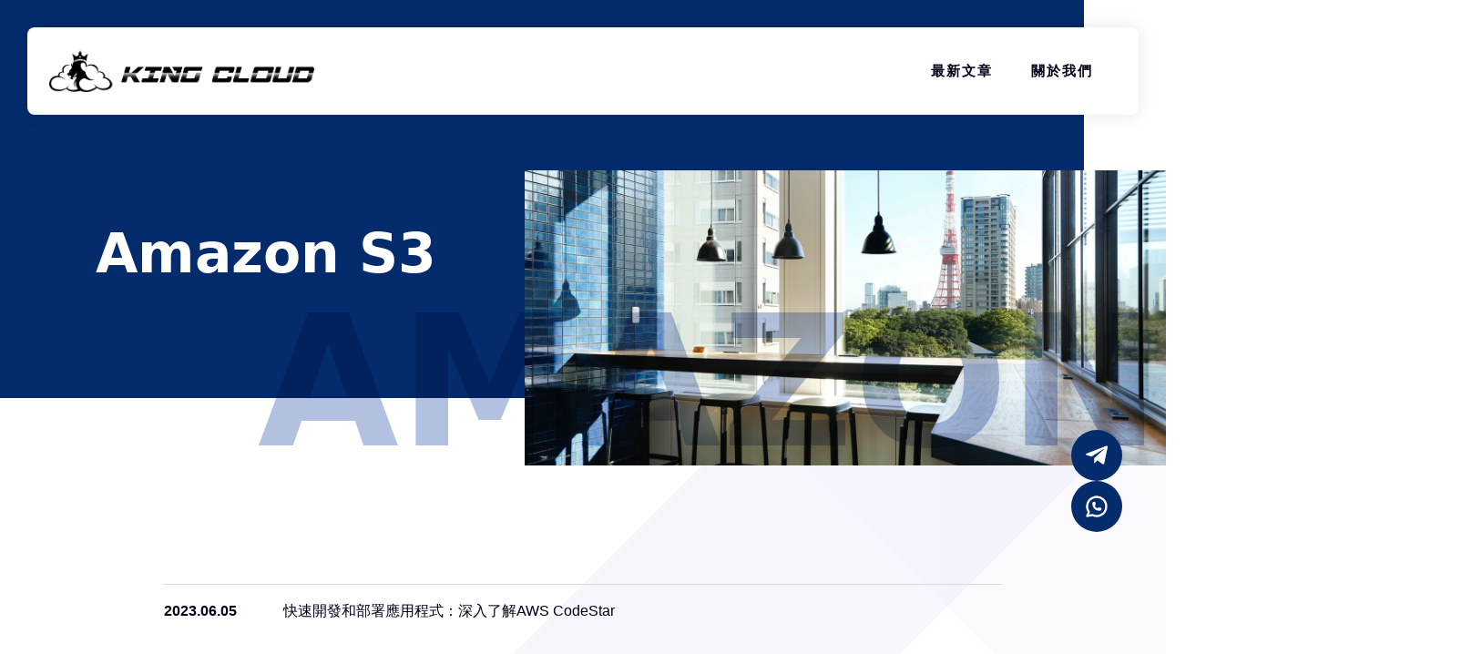

--- FILE ---
content_type: text/html; charset=UTF-8
request_url: https://kingcloud.tech/tag/amazon-s3
body_size: 6230
content:
<!doctype html><html class="no-js" lang="zh"><head><meta charset="UTF-8" /><meta http-equiv="X-UA-Compatible" content="IE=edge"><meta name="viewport" content="width=device-width,initial-scale=1.0,minimum-scale=1.0,maximum-scale=1.0,user-scalable=no"><meta name="renderer" content="webkit"><meta http-equiv="Cache-Control" content="no-siteapp"/><meta name="keywords" content="阿里雲服務器,騰訊雲服務器,華為雲服務器,亞馬遜AWS,谷歌云GCP,雲主機"><title>Amazon S3 - 王者雲端 King Cloud折扣雲服務器</title><meta name="robots" content="max-image-preview:large" /><link rel="canonical" href="https://kingcloud.tech/tag/amazon-s3" /><meta name="generator" content="All in One SEO Pro (AIOSEO) 4.6.0" /><meta property="og:locale" content="zh_TW" /><meta property="og:site_name" content="王者雲端 King Cloud折扣雲服務器 - 王者雲端 King Cloud提供阿里云國際服務器，騰訊雲主机國際，華為雲國際主机以及亞馬遜AWS和谷歌云GCP服務器高級代理及大額度優惠券。 註冊簡單，無需綁卡，只需海外手機號和郵箱即可註冊 。充值方便，支持USDT支付，可線上充值 。線上客服 ，提供技術支持 , LINE , TELEGRAM , wechat 都可以線上支援。" /><meta property="og:type" content="article" /><meta property="og:title" content="Amazon S3 - 王者雲端 King Cloud折扣雲服務器" /><meta property="og:url" content="https://kingcloud.tech/tag/amazon-s3" /><meta property="article:publisher" content="https://facebook.com/kingcloud.tech" /><meta name="twitter:card" content="summary_large_image" /><meta name="twitter:site" content="@kingcloud.tech" /><meta name="twitter:title" content="Amazon S3 - 王者雲端 King Cloud折扣雲服務器" /> <script type="application/ld+json" class="aioseo-schema">{"@context":"https:\/\/schema.org","@graph":[{"@type":"BreadcrumbList","@id":"https:\/\/kingcloud.tech\/tag\/amazon-s3#breadcrumblist","itemListElement":[{"@type":"ListItem","@id":"https:\/\/kingcloud.tech\/#listItem","position":1,"name":"Home","item":"https:\/\/kingcloud.tech\/","nextItem":"https:\/\/kingcloud.tech\/tag\/amazon-s3#listItem"},{"@type":"ListItem","@id":"https:\/\/kingcloud.tech\/tag\/amazon-s3#listItem","position":2,"name":"Amazon S3","previousItem":"https:\/\/kingcloud.tech\/#listItem"}]},{"@type":"CollectionPage","@id":"https:\/\/kingcloud.tech\/tag\/amazon-s3#collectionpage","url":"https:\/\/kingcloud.tech\/tag\/amazon-s3","name":"Amazon S3 - \u738b\u8005\u96f2\u7aef King Cloud\u6298\u6263\u96f2\u670d\u52d9\u5668","inLanguage":"zh-TW","isPartOf":{"@id":"https:\/\/kingcloud.tech\/#website"},"breadcrumb":{"@id":"https:\/\/kingcloud.tech\/tag\/amazon-s3#breadcrumblist"}},{"@type":"Organization","@id":"https:\/\/kingcloud.tech\/#organization","name":"\u738b\u8005\u96f2\u7aef King Cloud","url":"https:\/\/kingcloud.tech\/","logo":{"@type":"ImageObject","url":"https:\/\/kingcloud.tech\/wp-content\/uploads\/2023\/04\/kingcloud.jpg","@id":"https:\/\/kingcloud.tech\/tag\/amazon-s3\/#organizationLogo","width":112,"height":112,"caption":"\u63d0\u4f9bAWS , GCP , \u963f\u91cc\u96f2 ,  \u9a30\u8a0a\u96f2 , \u5e33\u865f\u63d0\u4f9b ,"},"image":{"@id":"https:\/\/kingcloud.tech\/tag\/amazon-s3\/#organizationLogo"},"sameAs":["https:\/\/facebook.com\/kingcloud.tech","https:\/\/twitter.com\/kingcloud.tech","https:\/\/instagram.com\/kingcloud.tech","https:\/\/pinterest.com\/kingcloud.tech","https:\/\/youtube.com\/kingcloud.tech","https:\/\/linkedin.com\/in\/kingcloud.tech"],"contactPoint":{"@type":"ContactPoint","telephone":"+639164777583","contactType":"Customer Support"}},{"@type":"WebSite","@id":"https:\/\/kingcloud.tech\/#website","url":"https:\/\/kingcloud.tech\/","name":"\u738b\u8005\u96f2\u7aef King Cloud","description":"\u738b\u8005\u96f2\u7aef King Cloud\u63d0\u4f9b\u963f\u91cc\u4e91\u570b\u969b\u670d\u52d9\u5668\uff0c\u9a30\u8a0a\u96f2\u4e3b\u673a\u570b\u969b\uff0c\u83ef\u70ba\u96f2\u570b\u969b\u4e3b\u673a\u4ee5\u53ca\u4e9e\u99ac\u905cAWS\u548c\u8c37\u6b4c\u4e91GCP\u670d\u52d9\u5668\u9ad8\u7d1a\u4ee3\u7406\u53ca\u5927\u984d\u5ea6\u512a\u60e0\u5238\u3002 \u8a3b\u518a\u7c21\u55ae\uff0c\u7121\u9700\u7d81\u5361\uff0c\u53ea\u9700\u6d77\u5916\u624b\u6a5f\u865f\u548c\u90f5\u7bb1\u5373\u53ef\u8a3b\u518a \u3002\u5145\u503c\u65b9\u4fbf\uff0c\u652f\u6301USDT\u652f\u4ed8\uff0c\u53ef\u7dda\u4e0a\u5145\u503c \u3002\u7dda\u4e0a\u5ba2\u670d \uff0c\u63d0\u4f9b\u6280\u8853\u652f\u6301 , LINE , TELEGRAM , wechat \u90fd\u53ef\u4ee5\u7dda\u4e0a\u652f\u63f4\u3002","inLanguage":"zh-TW","publisher":{"@id":"https:\/\/kingcloud.tech\/#organization"}}]}</script> <meta name="baidu-site-verification" content="codeva-K4PE94OaDP" /><style>#colophon,.entry-footer{display:none!important}</style><link rel='dns-prefetch' href='//cdnjs.cloudflare.com' /><link rel="alternate" type="application/rss+xml" title="訂閱《王者雲端 King Cloud折扣雲服務器》&raquo; 標籤〈Amazon S3〉的資訊提供" href="https://kingcloud.tech/tag/amazon-s3/feed" /><link rel='stylesheet' id='farbtastic-css' href='https://kingcloud.tech/wp-admin/css/farbtastic.min.css?ver=1.3u1' type='text/css' media='all' /><link rel='stylesheet' id='wp-block-library-css' href='https://kingcloud.tech/wp-content/cache/autoptimize/css/autoptimize_single_110a7b4b67bfdba0f4e97a3fa9e3858a.css?ver=17.8.0' type='text/css' media='all' /><link rel='stylesheet' id='wp-block-library-theme-css' href='https://kingcloud.tech/wp-content/cache/autoptimize/css/autoptimize_single_6af8ec2be24c3b40c6b01f377765d72e.css?ver=17.8.0' type='text/css' media='all' /><style id='create-block-teri-section-1-style-inline-css' type='text/css'></style><style id='classic-theme-styles-inline-css' type='text/css'>/*! This file is auto-generated */
.wp-block-button__link{color:#fff;background-color:#32373c;border-radius:9999px;box-shadow:none;text-decoration:none;padding:calc(.667em + 2px) calc(1.333em + 2px);font-size:1.125em}.wp-block-file__button{background:#32373c;color:#fff;text-decoration:none}</style><style id='global-styles-inline-css' type='text/css'>body{--wp--preset--color--black:#000;--wp--preset--color--cyan-bluish-gray:#abb8c3;--wp--preset--color--white:#fff;--wp--preset--color--pale-pink:#f78da7;--wp--preset--color--vivid-red:#cf2e2e;--wp--preset--color--luminous-vivid-orange:#ff6900;--wp--preset--color--luminous-vivid-amber:#fcb900;--wp--preset--color--light-green-cyan:#7bdcb5;--wp--preset--color--vivid-green-cyan:#00d084;--wp--preset--color--pale-cyan-blue:#8ed1fc;--wp--preset--color--vivid-cyan-blue:#0693e3;--wp--preset--color--vivid-purple:#9b51e0;--wp--preset--gradient--vivid-cyan-blue-to-vivid-purple:linear-gradient(135deg,rgba(6,147,227,1) 0%,#9b51e0 100%);--wp--preset--gradient--light-green-cyan-to-vivid-green-cyan:linear-gradient(135deg,#7adcb4 0%,#00d082 100%);--wp--preset--gradient--luminous-vivid-amber-to-luminous-vivid-orange:linear-gradient(135deg,rgba(252,185,0,1) 0%,rgba(255,105,0,1) 100%);--wp--preset--gradient--luminous-vivid-orange-to-vivid-red:linear-gradient(135deg,rgba(255,105,0,1) 0%,#cf2e2e 100%);--wp--preset--gradient--very-light-gray-to-cyan-bluish-gray:linear-gradient(135deg,#eee 0%,#a9b8c3 100%);--wp--preset--gradient--cool-to-warm-spectrum:linear-gradient(135deg,#4aeadc 0%,#9778d1 20%,#cf2aba 40%,#ee2c82 60%,#fb6962 80%,#fef84c 100%);--wp--preset--gradient--blush-light-purple:linear-gradient(135deg,#ffceec 0%,#9896f0 100%);--wp--preset--gradient--blush-bordeaux:linear-gradient(135deg,#fecda5 0%,#fe2d2d 50%,#6b003e 100%);--wp--preset--gradient--luminous-dusk:linear-gradient(135deg,#ffcb70 0%,#c751c0 50%,#4158d0 100%);--wp--preset--gradient--pale-ocean:linear-gradient(135deg,#fff5cb 0%,#b6e3d4 50%,#33a7b5 100%);--wp--preset--gradient--electric-grass:linear-gradient(135deg,#caf880 0%,#71ce7e 100%);--wp--preset--gradient--midnight:linear-gradient(135deg,#020381 0%,#2874fc 100%);--wp--preset--font-size--small:13px;--wp--preset--font-size--medium:20px;--wp--preset--font-size--large:36px;--wp--preset--font-size--x-large:42px;--wp--preset--spacing--20:.44rem;--wp--preset--spacing--30:.67rem;--wp--preset--spacing--40:1rem;--wp--preset--spacing--50:1.5rem;--wp--preset--spacing--60:2.25rem;--wp--preset--spacing--70:3.38rem;--wp--preset--spacing--80:5.06rem;--wp--preset--shadow--natural:6px 6px 9px rgba(0,0,0,.2);--wp--preset--shadow--deep:12px 12px 50px rgba(0,0,0,.4);--wp--preset--shadow--sharp:6px 6px 0px rgba(0,0,0,.2);--wp--preset--shadow--outlined:6px 6px 0px -3px rgba(255,255,255,1),6px 6px rgba(0,0,0,1);--wp--preset--shadow--crisp:6px 6px 0px rgba(0,0,0,1)}:where(.is-layout-flex){gap:.5em}:where(.is-layout-grid){gap:.5em}body .is-layout-flow>.alignleft{float:left;margin-inline-start:0;margin-inline-end:2em}body .is-layout-flow>.alignright{float:right;margin-inline-start:2em;margin-inline-end:0}body .is-layout-flow>.aligncenter{margin-left:auto !important;margin-right:auto !important}body .is-layout-constrained>.alignleft{float:left;margin-inline-start:0;margin-inline-end:2em}body .is-layout-constrained>.alignright{float:right;margin-inline-start:2em;margin-inline-end:0}body .is-layout-constrained>.aligncenter{margin-left:auto !important;margin-right:auto !important}body .is-layout-constrained>:where(:not(.alignleft):not(.alignright):not(.alignfull)){max-width:var(--wp--style--global--content-size);margin-left:auto !important;margin-right:auto !important}body .is-layout-constrained>.alignwide{max-width:var(--wp--style--global--wide-size)}body .is-layout-flex{display:flex}body .is-layout-flex{flex-wrap:wrap;align-items:center}body .is-layout-flex>*{margin:0}body .is-layout-grid{display:grid}body .is-layout-grid>*{margin:0}:where(.wp-block-columns.is-layout-flex){gap:2em}:where(.wp-block-columns.is-layout-grid){gap:2em}:where(.wp-block-post-template.is-layout-flex){gap:1.25em}:where(.wp-block-post-template.is-layout-grid){gap:1.25em}.has-black-color{color:var(--wp--preset--color--black) !important}.has-cyan-bluish-gray-color{color:var(--wp--preset--color--cyan-bluish-gray) !important}.has-white-color{color:var(--wp--preset--color--white) !important}.has-pale-pink-color{color:var(--wp--preset--color--pale-pink) !important}.has-vivid-red-color{color:var(--wp--preset--color--vivid-red) !important}.has-luminous-vivid-orange-color{color:var(--wp--preset--color--luminous-vivid-orange) !important}.has-luminous-vivid-amber-color{color:var(--wp--preset--color--luminous-vivid-amber) !important}.has-light-green-cyan-color{color:var(--wp--preset--color--light-green-cyan) !important}.has-vivid-green-cyan-color{color:var(--wp--preset--color--vivid-green-cyan) !important}.has-pale-cyan-blue-color{color:var(--wp--preset--color--pale-cyan-blue) !important}.has-vivid-cyan-blue-color{color:var(--wp--preset--color--vivid-cyan-blue) !important}.has-vivid-purple-color{color:var(--wp--preset--color--vivid-purple) !important}.has-black-background-color{background-color:var(--wp--preset--color--black) !important}.has-cyan-bluish-gray-background-color{background-color:var(--wp--preset--color--cyan-bluish-gray) !important}.has-white-background-color{background-color:var(--wp--preset--color--white) !important}.has-pale-pink-background-color{background-color:var(--wp--preset--color--pale-pink) !important}.has-vivid-red-background-color{background-color:var(--wp--preset--color--vivid-red) !important}.has-luminous-vivid-orange-background-color{background-color:var(--wp--preset--color--luminous-vivid-orange) !important}.has-luminous-vivid-amber-background-color{background-color:var(--wp--preset--color--luminous-vivid-amber) !important}.has-light-green-cyan-background-color{background-color:var(--wp--preset--color--light-green-cyan) !important}.has-vivid-green-cyan-background-color{background-color:var(--wp--preset--color--vivid-green-cyan) !important}.has-pale-cyan-blue-background-color{background-color:var(--wp--preset--color--pale-cyan-blue) !important}.has-vivid-cyan-blue-background-color{background-color:var(--wp--preset--color--vivid-cyan-blue) !important}.has-vivid-purple-background-color{background-color:var(--wp--preset--color--vivid-purple) !important}.has-black-border-color{border-color:var(--wp--preset--color--black) !important}.has-cyan-bluish-gray-border-color{border-color:var(--wp--preset--color--cyan-bluish-gray) !important}.has-white-border-color{border-color:var(--wp--preset--color--white) !important}.has-pale-pink-border-color{border-color:var(--wp--preset--color--pale-pink) !important}.has-vivid-red-border-color{border-color:var(--wp--preset--color--vivid-red) !important}.has-luminous-vivid-orange-border-color{border-color:var(--wp--preset--color--luminous-vivid-orange) !important}.has-luminous-vivid-amber-border-color{border-color:var(--wp--preset--color--luminous-vivid-amber) !important}.has-light-green-cyan-border-color{border-color:var(--wp--preset--color--light-green-cyan) !important}.has-vivid-green-cyan-border-color{border-color:var(--wp--preset--color--vivid-green-cyan) !important}.has-pale-cyan-blue-border-color{border-color:var(--wp--preset--color--pale-cyan-blue) !important}.has-vivid-cyan-blue-border-color{border-color:var(--wp--preset--color--vivid-cyan-blue) !important}.has-vivid-purple-border-color{border-color:var(--wp--preset--color--vivid-purple) !important}.has-vivid-cyan-blue-to-vivid-purple-gradient-background{background:var(--wp--preset--gradient--vivid-cyan-blue-to-vivid-purple) !important}.has-light-green-cyan-to-vivid-green-cyan-gradient-background{background:var(--wp--preset--gradient--light-green-cyan-to-vivid-green-cyan) !important}.has-luminous-vivid-amber-to-luminous-vivid-orange-gradient-background{background:var(--wp--preset--gradient--luminous-vivid-amber-to-luminous-vivid-orange) !important}.has-luminous-vivid-orange-to-vivid-red-gradient-background{background:var(--wp--preset--gradient--luminous-vivid-orange-to-vivid-red) !important}.has-very-light-gray-to-cyan-bluish-gray-gradient-background{background:var(--wp--preset--gradient--very-light-gray-to-cyan-bluish-gray) !important}.has-cool-to-warm-spectrum-gradient-background{background:var(--wp--preset--gradient--cool-to-warm-spectrum) !important}.has-blush-light-purple-gradient-background{background:var(--wp--preset--gradient--blush-light-purple) !important}.has-blush-bordeaux-gradient-background{background:var(--wp--preset--gradient--blush-bordeaux) !important}.has-luminous-dusk-gradient-background{background:var(--wp--preset--gradient--luminous-dusk) !important}.has-pale-ocean-gradient-background{background:var(--wp--preset--gradient--pale-ocean) !important}.has-electric-grass-gradient-background{background:var(--wp--preset--gradient--electric-grass) !important}.has-midnight-gradient-background{background:var(--wp--preset--gradient--midnight) !important}.has-small-font-size{font-size:var(--wp--preset--font-size--small) !important}.has-medium-font-size{font-size:var(--wp--preset--font-size--medium) !important}.has-large-font-size{font-size:var(--wp--preset--font-size--large) !important}.has-x-large-font-size{font-size:var(--wp--preset--font-size--x-large) !important}:where(.wp-block-columns.is-layout-flex){gap:2em}:where(.wp-block-columns.is-layout-grid){gap:2em}.wp-block-pullquote{font-size:1.5em;line-height:1.6}.wp-block-navigation a:where(:not(.wp-element-button)){color:inherit}:where(.wp-block-post-template.is-layout-flex){gap:1.25em}:where(.wp-block-post-template.is-layout-grid){gap:1.25em}</style><link rel='stylesheet' id='reset.css-css' href='https://kingcloud.tech/wp-content/cache/autoptimize/css/autoptimize_single_821099e8ab5384f2665d0b238314a943.css?ver=20110126' type='text/css' media='all' /><link rel='stylesheet' id='base-class.css-css' href='https://kingcloud.tech/wp-content/cache/autoptimize/css/autoptimize_single_a31f000bfe7815be0efa707c5f5fbef9.css?ver=1.0.7' type='text/css' media='all' /><link rel='stylesheet' id='teri-style-css' href='https://kingcloud.tech/wp-content/cache/autoptimize/css/autoptimize_single_69b743e48a2311cbc00937f8a9419353.css?ver=2023.06027.1' type='text/css' media='all' /><link rel='stylesheet' id='teri-iconfont-css' href='https://kingcloud.tech/wp-content/cache/autoptimize/css/autoptimize_single_c9445b298a1d9f6e9c6caf3a6cf19edf.css?ver=2023-05-23' type='text/css' media='all' /> <script defer type="text/javascript" src="https://kingcloud.tech/wp-includes/js/jquery/jquery.min.js?ver=3.7.1" id="jquery-core-js"></script> <script defer type="text/javascript" src="https://kingcloud.tech/wp-includes/js/jquery/jquery-migrate.min.js?ver=3.4.1" id="jquery-migrate-js"></script> <link rel="https://api.w.org/" href="https://kingcloud.tech/wp-json/" /><link rel="alternate" type="application/json" href="https://kingcloud.tech/wp-json/wp/v2/tags/96987882" /><link rel="EditURI" type="application/rsd+xml" title="RSD" href="https://kingcloud.tech/xmlrpc.php?rsd" /><meta name="generator" content="WordPress 6.4.7" /><link rel="stylesheet" href="https://kingcloud.tech/wp-content/cache/autoptimize/css/autoptimize_single_d8739df8c4e820b7bfb0609611bf470e.css" type="text/css" /><link rel="icon" href="https://kingcloud.tech/wp-content/uploads/2023/03/cropped-cropped-cropped-king-cloud.png" sizes="32x32" /><link rel="icon" href="https://kingcloud.tech/wp-content/uploads/2023/03/cropped-cropped-cropped-king-cloud.png" sizes="192x192" /><link rel="apple-touch-icon" href="https://kingcloud.tech/wp-content/uploads/2023/03/cropped-cropped-cropped-king-cloud.png" /><meta name="msapplication-TileImage" content="https://kingcloud.tech/wp-content/uploads/2023/03/cropped-cropped-cropped-king-cloud.png" /></head><body class="archive tag tag-amazon-s3 tag-96987882"><header id="header" class="header" role="banner"><div class="header-brand"> <a href="https://kingcloud.tech"> <img src="https://kingcloud.tech/wp-content/uploads/2023/04/151682583391_pic_.png" alt="王者雲端 King Cloud提供阿里云服務器、騰訊雲服務器、華為雲服務器、雲主机以及亞馬遜AWS和谷歌云GCP服務器高級代理及大額度優惠券,免實名,支持USDT"> </a></div><div class="header-toggler"> <button type="button" class="header-toggler__button"> <span class="header-toggler__cheese" aria-hidden="true"></span> <span class="header-toggler__cheese" aria-hidden="true"></span> </button></div><div class="header-mobile-nav"><nav><ul><li id="menu-item-798" class="menu-item menu-item-type-post_type menu-item-object-page menu-item-has-children menu-item-798"> <button type="button"> 最新文章 <span class="icon--minus" aria-hidden="true" style="display: none;"> <span class="icon__mark" aria-hidden="true"></span> </span> <span class="icon--plus" aria-hidden="true" style=""> <span class="icon__mark" aria-hidden="true"></span> </span> </button><ul class="sub-menu"><li id="menu-item-882" class="menu-item menu-item-type-taxonomy menu-item-object-category menu-item-882"><a href="https://kingcloud.tech/category/seo">SEO</a></li><li id="menu-item-883" class="menu-item menu-item-type-taxonomy menu-item-object-category menu-item-883"><a href="https://kingcloud.tech/category/%e5%85%bc%e8%81%b7%e6%94%b6%e5%85%a5">兼職收入</a></li><li id="menu-item-884" class="menu-item menu-item-type-taxonomy menu-item-object-category menu-item-884"><a href="https://kingcloud.tech/category/%e9%98%bf%e9%87%8c%e4%ba%91">阿里云</a></li><li id="menu-item-886" class="menu-item menu-item-type-taxonomy menu-item-object-category menu-item-886"><a href="https://kingcloud.tech/category/aws">AWS</a></li><li id="menu-item-887" class="menu-item menu-item-type-taxonomy menu-item-object-category menu-item-887"><a href="https://kingcloud.tech/category/gcp">GCP</a></li><li id="menu-item-885" class="menu-item menu-item-type-taxonomy menu-item-object-category menu-item-885"><a href="https://kingcloud.tech/category/%e9%a8%b0%e8%a8%8a%e9%9b%b2">騰訊雲</a></li></ul></li><li id="menu-item-324" class="menu-item menu-item-type-post_type menu-item-object-page menu-item-324"><a href="https://kingcloud.tech/about">關於我們</a></li></ul></nav></div><nav class="header-pc-nav"><ul><li class="menu-item menu-item-type-post_type menu-item-object-page menu-item-has-children menu-item-798"><a href="https://kingcloud.tech/latest-article">最新文章</a><div class='sub-menu-wrapper'><div class='sub-menu-inner'><ul class="sub-menu"><li class="menu-item menu-item-type-taxonomy menu-item-object-category menu-item-882"><a href="https://kingcloud.tech/category/seo">SEO</a></li><li class="menu-item menu-item-type-taxonomy menu-item-object-category menu-item-883"><a href="https://kingcloud.tech/category/%e5%85%bc%e8%81%b7%e6%94%b6%e5%85%a5">兼職收入</a></li><li class="menu-item menu-item-type-taxonomy menu-item-object-category menu-item-884"><a href="https://kingcloud.tech/category/%e9%98%bf%e9%87%8c%e4%ba%91">阿里云</a></li><li class="menu-item menu-item-type-taxonomy menu-item-object-category menu-item-886"><a href="https://kingcloud.tech/category/aws">AWS</a></li><li class="menu-item menu-item-type-taxonomy menu-item-object-category menu-item-887"><a href="https://kingcloud.tech/category/gcp">GCP</a></li><li class="menu-item menu-item-type-taxonomy menu-item-object-category menu-item-885"><a href="https://kingcloud.tech/category/%e9%a8%b0%e8%a8%8a%e9%9b%b2">騰訊雲</a></li></ul></div></div></li><li class="menu-item menu-item-type-post_type menu-item-object-page menu-item-324"><a href="https://kingcloud.tech/about">關於我們</a></li></ul></div></header><div class="header-sticky"></div><main class="global-main p-r"><header class="header-meta"><div class="header-meta--fills"></div><div class="header-meta--title"><h1>Amazon S3</h1></div><div class="header-meta--show"> <img src="https://www.iret.co.jp/img/company/header_company@2x.jpg" alt="Amazon S3"></div><div class="header-meta--bigfont uppercase">Amazon S3</div></header><div id="archive" class="archive"><ul><li> <a href="https://kingcloud.tech/873.html" class="item--link"> <span class="item--date">2023.06.05</span> <span class="item--text">快速開發和部署應用程式：深入了解AWS CodeStar</span> </a></li></ul></div></main><footer id="footer"><div class="footer--container"><div class="footer--menus"><nav><ul><li id="menu-item-337" class="menu-item menu-item-type-custom menu-item-object-custom menu-item-has-children menu-item-337"><a>服務官網</a><ul class="sub-menu"><li id="menu-item-338" class="menu-item menu-item-type-custom menu-item-object-custom menu-item-338"><a target="_blank" rel="nofollow" href="https://cloud.google.com/">GCP 谷歌雲</a></li><li id="menu-item-340" class="menu-item menu-item-type-custom menu-item-object-custom menu-item-340"><a target="_blank" rel="nofollow" href="https://www.alibabacloud.com/">ALI 阿里雲</a></li><li id="menu-item-341" class="menu-item menu-item-type-custom menu-item-object-custom menu-item-341"><a target="_blank" rel="nofollow" href="https://www.tencentcloud.com/">Tencent 騰訊雲</a></li><li id="menu-item-342" class="menu-item menu-item-type-custom menu-item-object-custom menu-item-342"><a target="_blank" rel="nofollow" href="https://azure.microsoft.com/">AZURE 微軟雲</a></li></ul></li><li id="menu-item-343" class="menu-item menu-item-type-custom menu-item-object-custom menu-item-has-children menu-item-343 menu-item-has-qrcode"><a title="qrcode-group">聯絡我們</a><p>台灣第一家USDT支付雲主機不用手續費的平台,提供阿里雲免實名,GCP折扣優惠等方案,還提供阿里雲代理資格與騰訊雲代理資格,找KINGCLOUD用USDT支付主機費用不用再負擔高額手續費</p><ul class="sub-menu"><li class="qrcode"><div class="qrcode__image"> <a href="https://t.me/Alan5808" target="_blank" rel="nofollow"><img width="120" height="120" src="http://kingcloud.tech/wp-content/uploads/2024/08/1724394151-tg.png" alt="Telegram" /></a></div><div class="qrcode__title"><a href="https://t.me/Alan5808" target="_blank" rel="nofollow"><i class="icon iconfont icon-ex-url"></i>Telegram</a></div></li></li><li class="qrcode"><div class="qrcode__image"> <a href="https://wa.me/qr/HC2OJZDAPA4VN1" target="_blank" rel="nofollow"><img width="120" height="120" src="http://kingcloud.tech/wp-content/uploads/2024/08/1724394153-39111724233088_.pic_.png" alt="WhatsApp" /></a></div><div class="qrcode__title"><a href="https://wa.me/qr/HC2OJZDAPA4VN1" target="_blank" rel="nofollow"><i class="icon iconfont icon-ex-url"></i>WhatsApp</a></div></li></li></ul></li></ul></nav></div><div class="footer--brand"><div class="footer--brand__inner"> <a href="https://kingcloud.tech" title="王者雲端 King Cloud折扣雲服務器"> <img src="https://kingcloud.tech/wp-content/uploads/2023/04/151682583391_pic2_.png" alt="王者雲端 King Cloud提供阿里云服務器、騰訊雲服務器、華為雲服務器、雲主机以及亞馬遜AWS和谷歌云GCP服務器高級代理及大額度優惠券,免實名,支持USDT"> </a></div></div></div></footer><footer id="footer-copyright"><div class="footer--container"><div class="footer-copyright"><p>© 2026 King Cloud All Rights Reserved.</p></div></div></footer><div class="FloatingWidget"><div> <a href="https://t.me/Alan5808" rel="noopener"><div
 class="button"
 > <img class="tg" src="https://kingcloud.tech/wp-content/themes/teri/src/assets/images/brands/telegram.svg" alt="" /></div> </a></div><div> <a href="https://wa.me/qr/HC2OJZDAPA4VN1" target="_blank" rel="noopener"><div
 class="button"
 > <img class="ws" src="https://kingcloud.tech/wp-content/themes/teri/src/assets/images/brands/whatsapp.svg" alt="" /></div> </a></div><div id="page-top"><div class="button"><div
 class="button"
 > <img class="top" src="https://kingcloud.tech/wp-content/themes/teri/src/assets/images/icon/chevron-up.svg" alt="" /></div></div></div></div> <script defer type="text/javascript" src="https://kingcloud.tech/wp-content/cache/autoptimize/js/autoptimize_single_4a414f7a1d0dc841326ed038b0c090b7.js?ver=2023.06027.1" id="teri-index-script-js"></script> <script async src="https://pagead2.googlesyndication.com/pagead/js/adsbygoogle.js?client=ca-pub-5407127487761239"
     crossorigin="anonymous"></script>  <script defer src="https://www.googletagmanager.com/gtag/js?id=G-CS0FSNKX3F"></script> <script>window.dataLayer=window.dataLayer||[];function gtag(){dataLayer.push(arguments);}
gtag('js',new Date());gtag('config','G-CS0FSNKX3F');</script></body></html>

--- FILE ---
content_type: text/html; charset=utf-8
request_url: https://www.google.com/recaptcha/api2/aframe
body_size: 267
content:
<!DOCTYPE HTML><html><head><meta http-equiv="content-type" content="text/html; charset=UTF-8"></head><body><script nonce="bokklpfyTfCA-ROp4VCfYw">/** Anti-fraud and anti-abuse applications only. See google.com/recaptcha */ try{var clients={'sodar':'https://pagead2.googlesyndication.com/pagead/sodar?'};window.addEventListener("message",function(a){try{if(a.source===window.parent){var b=JSON.parse(a.data);var c=clients[b['id']];if(c){var d=document.createElement('img');d.src=c+b['params']+'&rc='+(localStorage.getItem("rc::a")?sessionStorage.getItem("rc::b"):"");window.document.body.appendChild(d);sessionStorage.setItem("rc::e",parseInt(sessionStorage.getItem("rc::e")||0)+1);localStorage.setItem("rc::h",'1768774502394');}}}catch(b){}});window.parent.postMessage("_grecaptcha_ready", "*");}catch(b){}</script></body></html>

--- FILE ---
content_type: application/javascript
request_url: https://kingcloud.tech/wp-content/cache/autoptimize/js/autoptimize_single_4a414f7a1d0dc841326ed038b0c090b7.js?ver=2023.06027.1
body_size: 887
content:
(function(){const $=jQuery
function ajax_load_posts(herf){$('#archive').addClass('await');$.ajax({url:herf,success:function(html){window.history.pushState(null,'',herf);$('#archive ul').html($(html).find('#archive ul').html());$('.header-meta--bigfont').html($(html).find('.header-meta--bigfont').html());$('.header-meta--title').html($(html).find('.header-meta--title').html());$('#archive').removeClass('await');}})}
$('#archive').on('click','a.archive--index',function(event){event.stopPropagation();event.preventDefault();$('#archive').find('a.archive--index').removeClass('is-active');$(this).addClass('is-active');const herf=$(this).attr('href');ajax_load_posts(herf);})
$('#archive').on('click','a.ajax_load',function(event){event.stopPropagation();event.preventDefault();const herf=$(this).attr('href');ajax_load_posts(herf);})
$(document).on('click','.pagelink__anchor',function(){const id=$(this).attr('href');const targetElement=$(id).get(0);if(targetElement){targetElement.scrollIntoView({behavior:"smooth",block:"start"});}})
const observer=new IntersectionObserver((entries)=>{entries.forEach(entry=>{if(entry.isIntersecting){observer.unobserve(entry.target)
setTimeout(()=>{entry.target.classList.add('anime-play')},300)}});});$('[anime-l]').each(function(){observer.observe($(this)[0])})
$('[anime-r]').each(function(){observer.observe($(this)[0])})
$('[anime-b]').each(function(){observer.observe($(this)[0])})})();(function(){const $=jQuery
let hasNavOpen=false
$('#header .header-toggler__button').on('click',function(){hasNavOpen=!hasNavOpen
if(hasNavOpen){$(this).addClass('is-cross')
$('#header').addClass('header--cross')
$('#header .header-mobile-nav').addClass('is-active')}else{$(this).removeClass('is-cross')
$('#header').removeClass('header--cross')
$('#header .header-mobile-nav').removeClass('is-active')}})
let hasNarrowClass=false
let lastScrollY=window.scrollY;let ticking=false;const headerScroll=()=>{const{top}=$('#header').offset();if(top<50){$('#page-top').css('opacity',0);}else{$('#page-top').css('opacity',1);}
if(lastScrollY){if(hasNarrowClass)return;hasNarrowClass=true;$('#header').addClass('is-narrow');}else{if(!hasNarrowClass)return;hasNarrowClass=false;$('#header').removeClass('is-narrow');}}
$(window).scroll(function(){lastScrollY=window.scrollY;if(!ticking){window.requestAnimationFrame(function(){headerScroll();ticking=false;});ticking=true;}});headerScroll();$('#header button').on('click',function(e){if($(this).find('.icon--plus').is(":visible")){$(this).find('.icon--plus').hide()
$(this).find('.icon--minus').show()
$(this).next().show()}else{$(this).find('.icon--plus').show()
$(this).find('.icon--minus').hide()
$(this).next().hide()}})
$('#page-top').on('click',()=>{$('html,body').animate({'scrollTop':0})})})()